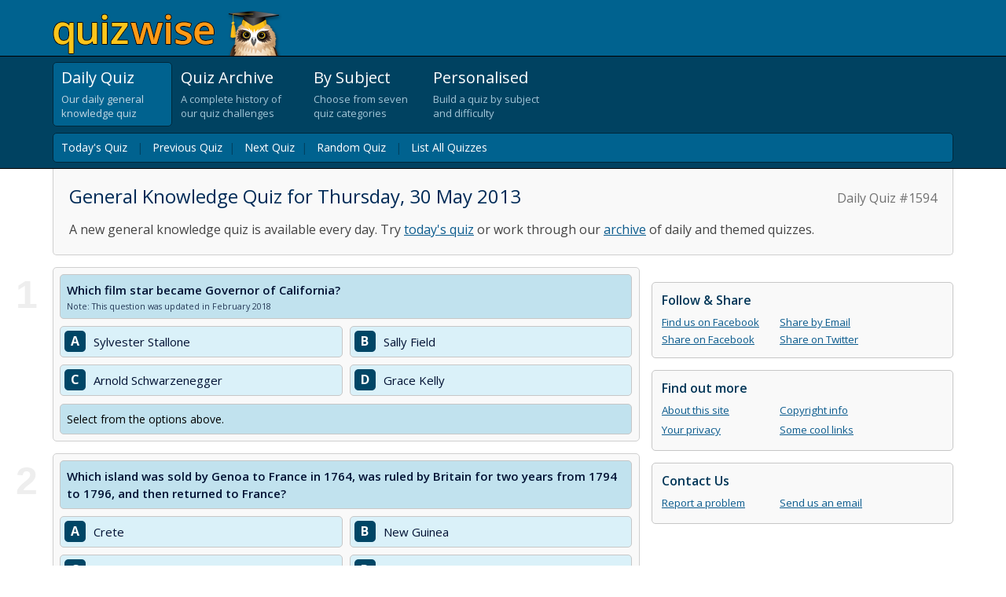

--- FILE ---
content_type: text/html; charset=utf-8
request_url: https://www.quizwise.com/general-knowledge-quiz/2013-05-30
body_size: 10618
content:

<!DOCTYPE html>
<html lang="en">
<head>
    <title>Quizwise.com | Daily General Knowledge Quiz for May 30, 2013</title>
    <meta charset="UTF-8">
    <meta name="HandheldFriendly" content="true" />
    <meta name="MobileOptimized" content="width" />
    <meta name="viewport" content="width=device-width, initial-scale=1.0">
    <link href="/content/site.css?v=UM6X7R3HG6wQoTGUSyRVlNHfUE3s2UMpF38SKm6yFhg1" rel="stylesheet"/>

    <link href="https://fonts.googleapis.com/css?family=Open+Sans:400,400i,600,600i,700,700i&display=swap" rel="stylesheet">
        <link rel="amphtml" href="/general-knowledge-quiz/2013-05-30?format=amp">
            <link rel="canonical" href="https://www.quizwise.com/general-knowledge-quiz/2013-05-30">
    <!-- Google Tag Manager -->
    <script>
        (function (w, d, s, l, i) {
            w[l] = w[l] || []; w[l].push({
                'gtm.start':
                    new Date().getTime(), event: 'gtm.js'
            }); var f = d.getElementsByTagName(s)[0],
                j = d.createElement(s), dl = l != 'dataLayer' ? '&l=' + l : ''; j.async = true; j.src =
                    'https://www.googletagmanager.com/gtm.js?id=' + i + dl; f.parentNode.insertBefore(j, f);
        })(window, document, 'script', 'dataLayer', 'GTM-5GVTM9Q');</script>
    <!-- End Google Tag Manager -->
    <script src="https://ajax.googleapis.com/ajax/libs/jquery/3.4.1/jquery.min.js"></script>
    <script src="/scripts/site.js?v=KIh0m-iOvpUAz2U5Cz0igqYsD57pMc3JlWvDIeu3EWk1"></script>

    <script>
        var ajaxRoot = 'https://origin.quizwise.com';
        function reportEvent(category, action, label) { ga('send', 'event', category, action, label); }
        function reportEventWithValue(category, action, label, value) { ga('send', 'event', category, action, label, value); }
        function onQuizEnd(p) { };
        function jsonParse(data) { return $.parseJSON(data); }
    </script>
    
<script>
    (function (i, s, o, g, r, a, m) {
    i['GoogleAnalyticsObject'] = r; i[r] = i[r] || function () {
        (i[r].q = i[r].q || []).push(arguments)
    }, i[r].l = 1 * new Date(); a = s.createElement(o),
        m = s.getElementsByTagName(o)[0]; a.async = 1; a.src = g; m.parentNode.insertBefore(a, m)
    })(window, document, 'script', 'https://www.google-analytics.com/analytics.js', 'ga');

    ga('create', 'UA-4764767-23', 'auto');
    ga('set', 'metric1', LocalStats.getSessionCount());
    ga('set', 'metric2', LocalStats.getQuizCount());
    ga('send', 'pageview');

</script>


    
    
    <link rel="Alternate" type="application/rss+xml" href="http://feeds2.feedburner.com/daily-general-knowledge-quiz"
          title="Daily General Knowledge Quiz RSS Feed" />
    <script type="application/ld+json">
        {
        "@context": "http://schema.org",
        "@type": "WebPage",
        "name": "General Knowledge Quiz for Thursday, 30 May 2013",
        "publisher": {

        "@type": "Organization",
        "name": "Pureweb Limited",
        "url" : "https://www.pureweb.co.nz"
        }
        }
    </script>



    <link rel="icon" sizes="192x192" href="/touch-icon.png?v=190803">
    <link rel="apple-touch-icon" href="/touch-icon.png?v=190803">
                <!-- Raptive Head Tag Manual -->
                <script data-no-optimize="1" data-cfasync="false">
                    (function (w, d) {
                        w.adthrive = w.adthrive || {};
                        w.adthrive.cmd = w.
                            adthrive.cmd || [];
                        w.adthrive.plugin = 'adthrive-ads-manual';
                        w.adthrive.host = 'ads.adthrive.com'; var s = d.createElement('script');
                        s.async = true;
                        s.referrerpolicy = 'no-referrer-when-downgrade';
                        s.src = 'https://' + w.adthrive.host + '/sites/65f46ae2eb22fc44d3b62859/ads.min.js?referrer=' + w.encodeURIComponent(w.location.href) + '&cb=' + (Math.floor(Math.random() * 100) + 1);
                        var n = d.getElementsByTagName('script')[0];
                        n.parentNode.insertBefore(s, n);
                    })(window, document);
                </script>
                <!-- End of Raptive Head Tag -->
</head>
<body>
    <!-- Google Tag Manager (noscript) -->
    <noscript>
        <iframe src="https://www.googletagmanager.com/ns.html?id=GTM-5GVTM9Q"
                height="0" width="0" style="display:none;visibility:hidden"></iframe>
    </noscript>
    <!-- End Google Tag Manager (noscript) -->
    <div id="fb-root"></div>
    <script async defer crossorigin="anonymous" src="https://connect.facebook.net/en_GB/sdk.js#xfbml=1&version=v19.0" nonce="1WXNSYRx"></script>
    <div class="header">
        <div class="headerSection pageWidth">
            <div class="logo">
                <a href="/">
                    <img src="/content/images/quizwise-logo.png?v=190803" alt="QuizWise logo" width="292"
                         height="57" />
                </a>
            </div>
        </div>
    </div>
    <div class="tabMenu">
        <div class="tabMenuSection pageWidth">
            <div class="tabItems">
                <div class="tabItem dailyTabItem selectedTabItem"
                     onclick="location.href='/'">
                    <a class="tabTitle" href="/">Daily Quiz</a>
                    <a class="tabTitleMobile" href="/">Daily</a>
                    <p>
                        Our daily general knowledge quiz
                    </p>
                    <div class="leftEdge">
                        <!-- -->
                    </div>
                    <div class="lineMask">
                        <!-- -->
                    </div>
                </div>
                <div class="tabItem archiveTabItem unselectedTabItem"
                     onclick='location.href="/general-knowledge-quiz/archive"'>
                    <a class="tabTitle" href='/general-knowledge-quiz/archive'>Quiz Archive</a>
                    <a class="tabTitleMobile" href='/general-knowledge-quiz/archive'>Archive</a>
                    <p>
                        A complete history of our quiz challenges
                    </p>
                    <div class="leftEdge">
                        <!-- -->
                    </div>
                    <div class="lineMask">
                        <!-- -->
                    </div>
                </div>
                <div class="tabItem subjectTabItem unselectedTabItem"
                     onclick='location="/subjects"'>
                    <a class="tabTitle" href='/subjects'>By Subject</a>
                    <a class="tabTitleMobile" href='/subjects'>Subjects</a>
                    <p>
                        Choose from seven quiz categories
                    </p>
                    <div class="leftEdge">
                        <!-- -->
                    </div>
                    <div class="lineMask">
                        <!-- -->
                    </div>
                </div>
                <div class="tabItem buildTabItem unselectedTabItem"
                     onclick='location.href="/create-quiz"'>
                    <a class="tabTitle" href='/create-quiz'>Personalised</a>
                    <a class="tabTitleMobile" href='/create-quiz'>Personalised</a>
                    <p>
                        Build a quiz by subject and difficulty
                    </p>
                    <div class="leftEdge">
                        <!-- -->
                    </div>
                    <div class="lineMask">
                        <!-- -->
                    </div>
                </div>
            </div>
            <div class="clearBoth">
            </div>
            <div class="subTabMenu">
                <div class="subTabMenuInner">
                    
    

        
            <a href="/">Today's Quiz</a> &nbsp; <span aria-hidden='true'>|</span> &nbsp;
                <a href='/general-knowledge-quiz/2013-05-29'>Previous Quiz</a>&nbsp; <span aria-hidden='true'>|</span> &nbsp;
                            <a href="/general-knowledge-quiz/2013-05-31">Next Quiz</a>&nbsp; <span aria-hidden='true'>|</span> &nbsp;
            <a href='/general-knowledge-quiz/2015-08-10'>Random Quiz</a> &nbsp; <span aria-hidden='true'>|</span> &nbsp;
            <a href='/general-knowledge-quiz/archive'>List All Quizzes</a>
        





                </div>
            </div>
        </div>
        
    </div>
    <div class="pageGrid">
        <div class="pageSection pageWidth">
            
<div class="topSection">
    

        <p class="quizNumber">Daily Quiz #1594</p>
    <h1>
        General Knowledge Quiz for Thursday, 30 May 2013
    </h1>
    <p>A new general knowledge quiz is available every day. Try <a href='/'>today's quiz</a> or work through our <a href='/general-knowledge-quiz/archive'>archive</a> of daily and themed quizzes.</p>


</div>
    <div class="raptive-placeholder-video-section">
        <div class="raptive-placeholder-video"></div>
    </div>
    <div class="contentSection">
        <div class="contentSectionInner">
            

<a id="q1a1"></a><a id="q1a2"></a><a id="q1a3"></a><a id="q1a4"></a>
<div class="quizQuestionsSection">
    
<div class="quizSection" id="start">
    <div id="slidingResultPanel">
        <div class="percentColorLabel">
        </div>
        <div class="questionSummary">
            <span class="totalCorrectLabel">0</span> out of <span class="totalQuestionsLabel">?</span>
        </div>
        <div class="scoreMessage scoreMessageAnimated">
        </div>
    </div>


<div id='q70ecdec4-d08a-4b73-b78d-0bd173a4922a' class="questionBlock hide" qs='70ecdec4-d08a-4b73-b78d-0bd173a4922a'
     qd='d72addb82a876d0b8132f6955cf692fadb99d330152b708b10cc5ad7c493fb2e31e31040ab29da887addb6a9814e68ec48d63054e47da4443366c5b2443fe894431d16f187427c92f3dd18b4e9c0082abff487115e87586eb272cfa928fcf0c3'>
    <div class="questionIndex" aria-hidden="true">
        1
    </div>
    <div class="question">
        <p>
            <span class="inQuestionIndex">Q1. </span>
            Which film star became Governor of California?
        </p>
            <div class="revisionDate">Note: This question was updated in February 2018</div>
    </div>
    <div class="answer answer1">
        <div class="answerBorder">
            <span onclick="checkAnswer($(this), 'q70ecdec4-d08a-4b73-b78d-0bd173a4922a', '70ecdec4-d08a-4b73-b78d-0bd173a4922a');return false;"
                  class="answerButton answerButton1" index="1">A </span>
            <div class="answerText">
                Sylvester Stallone
            </div>
        </div>
    </div>
    <div class="answer answer2">
        <div class="answerBorder">
            <span onclick="checkAnswer($(this), 'q70ecdec4-d08a-4b73-b78d-0bd173a4922a', '70ecdec4-d08a-4b73-b78d-0bd173a4922a');return false;"
                  class="answerButton answerButton2" index="2">B </span>
            <div class="answerText">
                Sally Field
            </div>
        </div>
    </div>
    <div class="answer answer3">
        <div class="answerBorder">
            <span onclick="checkAnswer($(this), 'q70ecdec4-d08a-4b73-b78d-0bd173a4922a', '70ecdec4-d08a-4b73-b78d-0bd173a4922a');return false;"
                  class="answerButton answerButton3" index="3">C </span>
            <div class="answerText">
                Arnold Schwarzenegger
            </div>
        </div>
    </div>
    <div class="answer answer4">
        <div class="answerBorder">
            <span onclick="checkAnswer($(this), 'q70ecdec4-d08a-4b73-b78d-0bd173a4922a', '70ecdec4-d08a-4b73-b78d-0bd173a4922a');return false;"
                  class="answerButton answerButton4" index="4">D </span>
            <div class="answerText">
                Grace Kelly
            </div>
        </div>
    </div>
    <div class="questionInfo">
        <div class="questionInfoAnswer">
            Select from the options above.
        </div>
        <div class="questionExtra" style="display: none;">
            <div class="questionFeedback">
                <button type="button" class="like-button" title="Like" onclick="toggleLike(this);"><span class="icon-thumbs-up larger"></span></button>
                <button type="button" class="dislike-button" title="Dislike" onclick="toggleDislike(this);"><span class="icon-thumbs-down larger"></span></button>
                <button type="button" class="comment-button" onclick="toggleComment(this);"><span class="icon-bubble"></span> Submit feedback</button>
            </div>
            <div class="questionFeedbackMessage"></div>
            <div class="questionComment" style="display: none;">
                <p>Uh oh, did we make a mistake? Or perhaps you enjoyed learning something new! Good or bad, we welcome your feedback. Before submitting a correction, please consider the following:</p>
                <ol>
                    <li>
                        Have you re-read the question to ensure you didn't overlook anything?
                        <span>Example: a question asking what is 'not' an example of something.</span>
                    </li>
                    <li>
                        For brevity, we avoid adding clarification where we feel the intention is clear.
                        <span>Example: Which city has the largest population? We're looking for the largest of the four options, not the largest globally.</span>
                        <span>Example: Which city is north of another? Choose the city that is due north over the one due east, even if the latter is a little to the north too.</span>
                    </li>
                    <li>
                        Options can be eliminated if they are invalidated by the question.
                        <span>Example: We ask you to select the largest English city and we've included Paris in the options. That is a clue!</span>
                    </li>
                    <li>Have you done a quick search to confirm that your feedback is correct? You'd be surprised how many people don't!</li>
                    <li>Politeness goes a long way in encouraging us to consider your point of view.</li>
                </ol>
                <textarea placeholder=""></textarea>
                <button onclick="submitComment(this);">Submit</button>
            </div>
            <div class="questionCommentSubmitted" style="display: none;">
                <p>Thank you for taking the time to get in touch! Rest assured we review every comment we receive.</p>
            </div>
        </div>
    </div>
</div>


<div id='q237212af-c317-485e-b3c7-0f7361b5201f' class="questionBlock hide" qs='237212af-c317-485e-b3c7-0f7361b5201f'
     qd='7f843a4bc626e82aff4daa3bedcefeff158a72428ac1f3c03de02546ab76855357881e4750c904bdff367a232d14bdb06b48fcd87970c33f3a3f615f1548ac02cd69430dd88a0218c62cd967c043734924dbf2db2bc39d81a09bb3eaca14a967'>
    <div class="questionIndex" aria-hidden="true">
        2
    </div>
    <div class="question">
        <p>
            <span class="inQuestionIndex">Q2. </span>
            Which island was sold by Genoa to France in 1764, was ruled by Britain for two years from 1794 to 1796, and then returned to France?
        </p>
    </div>
    <div class="answer answer1">
        <div class="answerBorder">
            <span onclick="checkAnswer($(this), 'q237212af-c317-485e-b3c7-0f7361b5201f', '237212af-c317-485e-b3c7-0f7361b5201f');return false;"
                  class="answerButton answerButton1" index="1">A </span>
            <div class="answerText">
                Crete
            </div>
        </div>
    </div>
    <div class="answer answer2">
        <div class="answerBorder">
            <span onclick="checkAnswer($(this), 'q237212af-c317-485e-b3c7-0f7361b5201f', '237212af-c317-485e-b3c7-0f7361b5201f');return false;"
                  class="answerButton answerButton2" index="2">B </span>
            <div class="answerText">
                New Guinea
            </div>
        </div>
    </div>
    <div class="answer answer3">
        <div class="answerBorder">
            <span onclick="checkAnswer($(this), 'q237212af-c317-485e-b3c7-0f7361b5201f', '237212af-c317-485e-b3c7-0f7361b5201f');return false;"
                  class="answerButton answerButton3" index="3">C </span>
            <div class="answerText">
                Madagascar
            </div>
        </div>
    </div>
    <div class="answer answer4">
        <div class="answerBorder">
            <span onclick="checkAnswer($(this), 'q237212af-c317-485e-b3c7-0f7361b5201f', '237212af-c317-485e-b3c7-0f7361b5201f');return false;"
                  class="answerButton answerButton4" index="4">D </span>
            <div class="answerText">
                Corsica
            </div>
        </div>
    </div>
    <div class="questionInfo">
        <div class="questionInfoAnswer">
            Select from the options above.
        </div>
        <div class="questionExtra" style="display: none;">
            <div class="questionFeedback">
                <button type="button" class="like-button" title="Like" onclick="toggleLike(this);"><span class="icon-thumbs-up larger"></span></button>
                <button type="button" class="dislike-button" title="Dislike" onclick="toggleDislike(this);"><span class="icon-thumbs-down larger"></span></button>
                <button type="button" class="comment-button" onclick="toggleComment(this);"><span class="icon-bubble"></span> Submit feedback</button>
            </div>
            <div class="questionFeedbackMessage"></div>
            <div class="questionComment" style="display: none;">
                <p>Uh oh, did we make a mistake? Or perhaps you enjoyed learning something new! Good or bad, we welcome your feedback. Before submitting a correction, please consider the following:</p>
                <ol>
                    <li>
                        Have you re-read the question to ensure you didn't overlook anything?
                        <span>Example: a question asking what is 'not' an example of something.</span>
                    </li>
                    <li>
                        For brevity, we avoid adding clarification where we feel the intention is clear.
                        <span>Example: Which city has the largest population? We're looking for the largest of the four options, not the largest globally.</span>
                        <span>Example: Which city is north of another? Choose the city that is due north over the one due east, even if the latter is a little to the north too.</span>
                    </li>
                    <li>
                        Options can be eliminated if they are invalidated by the question.
                        <span>Example: We ask you to select the largest English city and we've included Paris in the options. That is a clue!</span>
                    </li>
                    <li>Have you done a quick search to confirm that your feedback is correct? You'd be surprised how many people don't!</li>
                    <li>Politeness goes a long way in encouraging us to consider your point of view.</li>
                </ol>
                <textarea placeholder=""></textarea>
                <button onclick="submitComment(this);">Submit</button>
            </div>
            <div class="questionCommentSubmitted" style="display: none;">
                <p>Thank you for taking the time to get in touch! Rest assured we review every comment we receive.</p>
            </div>
        </div>
    </div>
</div>


<div id='qa5cb9a18-7a09-49fa-8da8-389432defd2e' class="questionBlock hide" qs='a5cb9a18-7a09-49fa-8da8-389432defd2e'
     qd='29ec3a4211262a1d38fbac52eae6602e9b1736a19e7dbb1a230a00c9a9ce3a72c5838216039970b000d369c073a477dc13fe5e4c832a756e2a4d11262777cf624005e059ed11846da02d985eaea2fcb1446bad7f4b6ef6662f7039c95510c250'>
    <div class="questionIndex" aria-hidden="true">
        3
    </div>
    <div class="question">
        <p>
            <span class="inQuestionIndex">Q3. </span>
            What is the maximum score in a game of ten-pin bowling?
        </p>
    </div>
    <div class="answer answer1">
        <div class="answerBorder">
            <span onclick="checkAnswer($(this), 'qa5cb9a18-7a09-49fa-8da8-389432defd2e', 'a5cb9a18-7a09-49fa-8da8-389432defd2e');return false;"
                  class="answerButton answerButton1" index="1">A </span>
            <div class="answerText">
                300
            </div>
        </div>
    </div>
    <div class="answer answer2">
        <div class="answerBorder">
            <span onclick="checkAnswer($(this), 'qa5cb9a18-7a09-49fa-8da8-389432defd2e', 'a5cb9a18-7a09-49fa-8da8-389432defd2e');return false;"
                  class="answerButton answerButton2" index="2">B </span>
            <div class="answerText">
                1,000
            </div>
        </div>
    </div>
    <div class="answer answer3">
        <div class="answerBorder">
            <span onclick="checkAnswer($(this), 'qa5cb9a18-7a09-49fa-8da8-389432defd2e', 'a5cb9a18-7a09-49fa-8da8-389432defd2e');return false;"
                  class="answerButton answerButton3" index="3">C </span>
            <div class="answerText">
                10
            </div>
        </div>
    </div>
    <div class="answer answer4">
        <div class="answerBorder">
            <span onclick="checkAnswer($(this), 'qa5cb9a18-7a09-49fa-8da8-389432defd2e', 'a5cb9a18-7a09-49fa-8da8-389432defd2e');return false;"
                  class="answerButton answerButton4" index="4">D </span>
            <div class="answerText">
                50
            </div>
        </div>
    </div>
    <div class="questionInfo">
        <div class="questionInfoAnswer">
            Select from the options above.
        </div>
        <div class="questionExtra" style="display: none;">
                <div class="questionInfoMore" style="display: none;" content="61fe690d0a276f0d2fd5b044f9a3701ed51e32b2d529ed16304955dfaec83a76ceb9c65d579b70a511de278f62">
                    &nbsp;
                </div>
            <div class="questionFeedback">
                <button type="button" class="like-button" title="Like" onclick="toggleLike(this);"><span class="icon-thumbs-up larger"></span></button>
                <button type="button" class="dislike-button" title="Dislike" onclick="toggleDislike(this);"><span class="icon-thumbs-down larger"></span></button>
                <button type="button" class="comment-button" onclick="toggleComment(this);"><span class="icon-bubble"></span> Submit feedback</button>
            </div>
            <div class="questionFeedbackMessage"></div>
            <div class="questionComment" style="display: none;">
                <p>Uh oh, did we make a mistake? Or perhaps you enjoyed learning something new! Good or bad, we welcome your feedback. Before submitting a correction, please consider the following:</p>
                <ol>
                    <li>
                        Have you re-read the question to ensure you didn't overlook anything?
                        <span>Example: a question asking what is 'not' an example of something.</span>
                    </li>
                    <li>
                        For brevity, we avoid adding clarification where we feel the intention is clear.
                        <span>Example: Which city has the largest population? We're looking for the largest of the four options, not the largest globally.</span>
                        <span>Example: Which city is north of another? Choose the city that is due north over the one due east, even if the latter is a little to the north too.</span>
                    </li>
                    <li>
                        Options can be eliminated if they are invalidated by the question.
                        <span>Example: We ask you to select the largest English city and we've included Paris in the options. That is a clue!</span>
                    </li>
                    <li>Have you done a quick search to confirm that your feedback is correct? You'd be surprised how many people don't!</li>
                    <li>Politeness goes a long way in encouraging us to consider your point of view.</li>
                </ol>
                <textarea placeholder=""></textarea>
                <button onclick="submitComment(this);">Submit</button>
            </div>
            <div class="questionCommentSubmitted" style="display: none;">
                <p>Thank you for taking the time to get in touch! Rest assured we review every comment we receive.</p>
            </div>
        </div>
    </div>
</div>


<div id='qf249b518-6a40-45ff-a23a-448dd6a69289' class="questionBlock hide" qs='f249b518-6a40-45ff-a23a-448dd6a69289'
     qd='63228458e539213cb1b6310e3aeb21ae64cffcc1c3509363121ec1225c94097bb4759dbadf019d1081e172857f7db1c8f6668e9987d01f44aa367fd6b98b35f1521104e84b553db9a7c66b0e46581b00954dfbc576d856b57d291cb9878a3188'>
    <div class="questionIndex" aria-hidden="true">
        4
    </div>
    <div class="question">
        <p>
            <span class="inQuestionIndex">Q4. </span>
            A clown fish creates a home for itself inside what?
        </p>
    </div>
    <div class="answer answer1">
        <div class="answerBorder">
            <span onclick="checkAnswer($(this), 'qf249b518-6a40-45ff-a23a-448dd6a69289', 'f249b518-6a40-45ff-a23a-448dd6a69289');return false;"
                  class="answerButton answerButton1" index="1">A </span>
            <div class="answerText">
                Shell
            </div>
        </div>
    </div>
    <div class="answer answer2">
        <div class="answerBorder">
            <span onclick="checkAnswer($(this), 'qf249b518-6a40-45ff-a23a-448dd6a69289', 'f249b518-6a40-45ff-a23a-448dd6a69289');return false;"
                  class="answerButton answerButton2" index="2">B </span>
            <div class="answerText">
                Rock cave
            </div>
        </div>
    </div>
    <div class="answer answer3">
        <div class="answerBorder">
            <span onclick="checkAnswer($(this), 'qf249b518-6a40-45ff-a23a-448dd6a69289', 'f249b518-6a40-45ff-a23a-448dd6a69289');return false;"
                  class="answerButton answerButton3" index="3">C </span>
            <div class="answerText">
                Whale&#39;s mouth
            </div>
        </div>
    </div>
    <div class="answer answer4">
        <div class="answerBorder">
            <span onclick="checkAnswer($(this), 'qf249b518-6a40-45ff-a23a-448dd6a69289', 'f249b518-6a40-45ff-a23a-448dd6a69289');return false;"
                  class="answerButton answerButton4" index="4">D </span>
            <div class="answerText">
                Anemone
            </div>
        </div>
    </div>
    <div class="questionInfo">
        <div class="questionInfoAnswer">
            Select from the options above.
        </div>
        <div class="questionExtra" style="display: none;">
            <div class="questionFeedback">
                <button type="button" class="like-button" title="Like" onclick="toggleLike(this);"><span class="icon-thumbs-up larger"></span></button>
                <button type="button" class="dislike-button" title="Dislike" onclick="toggleDislike(this);"><span class="icon-thumbs-down larger"></span></button>
                <button type="button" class="comment-button" onclick="toggleComment(this);"><span class="icon-bubble"></span> Submit feedback</button>
            </div>
            <div class="questionFeedbackMessage"></div>
            <div class="questionComment" style="display: none;">
                <p>Uh oh, did we make a mistake? Or perhaps you enjoyed learning something new! Good or bad, we welcome your feedback. Before submitting a correction, please consider the following:</p>
                <ol>
                    <li>
                        Have you re-read the question to ensure you didn't overlook anything?
                        <span>Example: a question asking what is 'not' an example of something.</span>
                    </li>
                    <li>
                        For brevity, we avoid adding clarification where we feel the intention is clear.
                        <span>Example: Which city has the largest population? We're looking for the largest of the four options, not the largest globally.</span>
                        <span>Example: Which city is north of another? Choose the city that is due north over the one due east, even if the latter is a little to the north too.</span>
                    </li>
                    <li>
                        Options can be eliminated if they are invalidated by the question.
                        <span>Example: We ask you to select the largest English city and we've included Paris in the options. That is a clue!</span>
                    </li>
                    <li>Have you done a quick search to confirm that your feedback is correct? You'd be surprised how many people don't!</li>
                    <li>Politeness goes a long way in encouraging us to consider your point of view.</li>
                </ol>
                <textarea placeholder=""></textarea>
                <button onclick="submitComment(this);">Submit</button>
            </div>
            <div class="questionCommentSubmitted" style="display: none;">
                <p>Thank you for taking the time to get in touch! Rest assured we review every comment we receive.</p>
            </div>
        </div>
    </div>
</div>

            <div class="quizInsertOuter">
                <div class="quizInsert">
                    
 
                </div>
            </div>

<div id='qaded1c31-7ddb-4d04-bd77-9eee928ba1c6' class="questionBlock hide" qs='aded1c31-7ddb-4d04-bd77-9eee928ba1c6'
     qd='2ff7c6de04a46ade22cb1befe3df9ad6c13da8f3ce9b3ff19dbb496fea6b3c4ba246ae073e824d3df2c61eaccd0984ef2c0ac99d4356d16933e6a845d466a8934e113fdfd86edcf5927e18d52eead69009d3d235ff8b729973fbcdc9c00affc3'>
    <div class="questionIndex" aria-hidden="true">
        5
    </div>
    <div class="question">
        <p>
            <span class="inQuestionIndex">Q5. </span>
            Which fashion designer created Madonna&#39;s clothes for her 1990 &quot;Blonde Ambition&quot; tour, which included the &quot;conical bra&quot;?
        </p>
    </div>
    <div class="answer answer1">
        <div class="answerBorder">
            <span onclick="checkAnswer($(this), 'qaded1c31-7ddb-4d04-bd77-9eee928ba1c6', 'aded1c31-7ddb-4d04-bd77-9eee928ba1c6');return false;"
                  class="answerButton answerButton1" index="1">A </span>
            <div class="answerText">
                Jean-Paul Gaultier
            </div>
        </div>
    </div>
    <div class="answer answer2">
        <div class="answerBorder">
            <span onclick="checkAnswer($(this), 'qaded1c31-7ddb-4d04-bd77-9eee928ba1c6', 'aded1c31-7ddb-4d04-bd77-9eee928ba1c6');return false;"
                  class="answerButton answerButton2" index="2">B </span>
            <div class="answerText">
                John Galliano
            </div>
        </div>
    </div>
    <div class="answer answer3">
        <div class="answerBorder">
            <span onclick="checkAnswer($(this), 'qaded1c31-7ddb-4d04-bd77-9eee928ba1c6', 'aded1c31-7ddb-4d04-bd77-9eee928ba1c6');return false;"
                  class="answerButton answerButton3" index="3">C </span>
            <div class="answerText">
                Matthew Williamson
            </div>
        </div>
    </div>
    <div class="answer answer4">
        <div class="answerBorder">
            <span onclick="checkAnswer($(this), 'qaded1c31-7ddb-4d04-bd77-9eee928ba1c6', 'aded1c31-7ddb-4d04-bd77-9eee928ba1c6');return false;"
                  class="answerButton answerButton4" index="4">D </span>
            <div class="answerText">
                Mary Quant
            </div>
        </div>
    </div>
    <div class="questionInfo">
        <div class="questionInfoAnswer">
            Select from the options above.
        </div>
        <div class="questionExtra" style="display: none;">
            <div class="questionFeedback">
                <button type="button" class="like-button" title="Like" onclick="toggleLike(this);"><span class="icon-thumbs-up larger"></span></button>
                <button type="button" class="dislike-button" title="Dislike" onclick="toggleDislike(this);"><span class="icon-thumbs-down larger"></span></button>
                <button type="button" class="comment-button" onclick="toggleComment(this);"><span class="icon-bubble"></span> Submit feedback</button>
            </div>
            <div class="questionFeedbackMessage"></div>
            <div class="questionComment" style="display: none;">
                <p>Uh oh, did we make a mistake? Or perhaps you enjoyed learning something new! Good or bad, we welcome your feedback. Before submitting a correction, please consider the following:</p>
                <ol>
                    <li>
                        Have you re-read the question to ensure you didn't overlook anything?
                        <span>Example: a question asking what is 'not' an example of something.</span>
                    </li>
                    <li>
                        For brevity, we avoid adding clarification where we feel the intention is clear.
                        <span>Example: Which city has the largest population? We're looking for the largest of the four options, not the largest globally.</span>
                        <span>Example: Which city is north of another? Choose the city that is due north over the one due east, even if the latter is a little to the north too.</span>
                    </li>
                    <li>
                        Options can be eliminated if they are invalidated by the question.
                        <span>Example: We ask you to select the largest English city and we've included Paris in the options. That is a clue!</span>
                    </li>
                    <li>Have you done a quick search to confirm that your feedback is correct? You'd be surprised how many people don't!</li>
                    <li>Politeness goes a long way in encouraging us to consider your point of view.</li>
                </ol>
                <textarea placeholder=""></textarea>
                <button onclick="submitComment(this);">Submit</button>
            </div>
            <div class="questionCommentSubmitted" style="display: none;">
                <p>Thank you for taking the time to get in touch! Rest assured we review every comment we receive.</p>
            </div>
        </div>
    </div>
</div>


<div id='qbfa06e8b-d33e-4733-8703-b2b5d4a6c9eb' class="questionBlock hide" qs='bfa06e8b-d33e-4733-8703-b2b5d4a6c9eb'
     qd='9684b0001d3d2fb4ea1ad06762ad2f3314df52b874cb93f73fc0ca03dbd113901b322f0e9ab2f995b968ca53491712b588566c1f76603256c27c965c7cf5b91484d86897a3ca461c974d65c700e1d8c0acf39443fd1ae98fb06d925b1af9999a'>
    <div class="questionIndex" aria-hidden="true">
        6
    </div>
    <div class="question">
        <p>
            <span class="inQuestionIndex">Q6. </span>
            The Victoria Falls are on which river?
        </p>
    </div>
    <div class="answer answer1">
        <div class="answerBorder">
            <span onclick="checkAnswer($(this), 'qbfa06e8b-d33e-4733-8703-b2b5d4a6c9eb', 'bfa06e8b-d33e-4733-8703-b2b5d4a6c9eb');return false;"
                  class="answerButton answerButton1" index="1">A </span>
            <div class="answerText">
                Congo
            </div>
        </div>
    </div>
    <div class="answer answer2">
        <div class="answerBorder">
            <span onclick="checkAnswer($(this), 'qbfa06e8b-d33e-4733-8703-b2b5d4a6c9eb', 'bfa06e8b-d33e-4733-8703-b2b5d4a6c9eb');return false;"
                  class="answerButton answerButton2" index="2">B </span>
            <div class="answerText">
                Nile
            </div>
        </div>
    </div>
    <div class="answer answer3">
        <div class="answerBorder">
            <span onclick="checkAnswer($(this), 'qbfa06e8b-d33e-4733-8703-b2b5d4a6c9eb', 'bfa06e8b-d33e-4733-8703-b2b5d4a6c9eb');return false;"
                  class="answerButton answerButton3" index="3">C </span>
            <div class="answerText">
                Limpopo
            </div>
        </div>
    </div>
    <div class="answer answer4">
        <div class="answerBorder">
            <span onclick="checkAnswer($(this), 'qbfa06e8b-d33e-4733-8703-b2b5d4a6c9eb', 'bfa06e8b-d33e-4733-8703-b2b5d4a6c9eb');return false;"
                  class="answerButton answerButton4" index="4">D </span>
            <div class="answerText">
                Zambesi
            </div>
        </div>
    </div>
    <div class="questionInfo">
        <div class="questionInfoAnswer">
            Select from the options above.
        </div>
        <div class="questionExtra" style="display: none;">
            <div class="questionFeedback">
                <button type="button" class="like-button" title="Like" onclick="toggleLike(this);"><span class="icon-thumbs-up larger"></span></button>
                <button type="button" class="dislike-button" title="Dislike" onclick="toggleDislike(this);"><span class="icon-thumbs-down larger"></span></button>
                <button type="button" class="comment-button" onclick="toggleComment(this);"><span class="icon-bubble"></span> Submit feedback</button>
            </div>
            <div class="questionFeedbackMessage"></div>
            <div class="questionComment" style="display: none;">
                <p>Uh oh, did we make a mistake? Or perhaps you enjoyed learning something new! Good or bad, we welcome your feedback. Before submitting a correction, please consider the following:</p>
                <ol>
                    <li>
                        Have you re-read the question to ensure you didn't overlook anything?
                        <span>Example: a question asking what is 'not' an example of something.</span>
                    </li>
                    <li>
                        For brevity, we avoid adding clarification where we feel the intention is clear.
                        <span>Example: Which city has the largest population? We're looking for the largest of the four options, not the largest globally.</span>
                        <span>Example: Which city is north of another? Choose the city that is due north over the one due east, even if the latter is a little to the north too.</span>
                    </li>
                    <li>
                        Options can be eliminated if they are invalidated by the question.
                        <span>Example: We ask you to select the largest English city and we've included Paris in the options. That is a clue!</span>
                    </li>
                    <li>Have you done a quick search to confirm that your feedback is correct? You'd be surprised how many people don't!</li>
                    <li>Politeness goes a long way in encouraging us to consider your point of view.</li>
                </ol>
                <textarea placeholder=""></textarea>
                <button onclick="submitComment(this);">Submit</button>
            </div>
            <div class="questionCommentSubmitted" style="display: none;">
                <p>Thank you for taking the time to get in touch! Rest assured we review every comment we receive.</p>
            </div>
        </div>
    </div>
</div>


<div id='qad8d5569-634e-493e-8d00-b8b5ec39f595' class="questionBlock hide" qs='ad8d5569-634e-493e-8d00-b8b5ec39f595'
     qd='92060c214711e7347a0d58bcc236336b65ac3734da3d9618f7554efbe1ced4a08c3472f19ef9e170a25a27842a0a8386e6268318b2de019533db47be85e6c5c3c22f15cff64cab9a0e42a45e1b0014245ccc52a0c78b1d1b4673c54c86a4361a'>
    <div class="questionIndex" aria-hidden="true">
        7
    </div>
    <div class="question">
        <p>
            <span class="inQuestionIndex">Q7. </span>
            What is the main ingredient of hummus?
        </p>
    </div>
    <div class="answer answer1">
        <div class="answerBorder">
            <span onclick="checkAnswer($(this), 'qad8d5569-634e-493e-8d00-b8b5ec39f595', 'ad8d5569-634e-493e-8d00-b8b5ec39f595');return false;"
                  class="answerButton answerButton1" index="1">A </span>
            <div class="answerText">
                Sesame seeds
            </div>
        </div>
    </div>
    <div class="answer answer2">
        <div class="answerBorder">
            <span onclick="checkAnswer($(this), 'qad8d5569-634e-493e-8d00-b8b5ec39f595', 'ad8d5569-634e-493e-8d00-b8b5ec39f595');return false;"
                  class="answerButton answerButton2" index="2">B </span>
            <div class="answerText">
                Rice
            </div>
        </div>
    </div>
    <div class="answer answer3">
        <div class="answerBorder">
            <span onclick="checkAnswer($(this), 'qad8d5569-634e-493e-8d00-b8b5ec39f595', 'ad8d5569-634e-493e-8d00-b8b5ec39f595');return false;"
                  class="answerButton answerButton3" index="3">C </span>
            <div class="answerText">
                Chickpeas
            </div>
        </div>
    </div>
    <div class="answer answer4">
        <div class="answerBorder">
            <span onclick="checkAnswer($(this), 'qad8d5569-634e-493e-8d00-b8b5ec39f595', 'ad8d5569-634e-493e-8d00-b8b5ec39f595');return false;"
                  class="answerButton answerButton4" index="4">D </span>
            <div class="answerText">
                Olive oil
            </div>
        </div>
    </div>
    <div class="questionInfo">
        <div class="questionInfoAnswer">
            Select from the options above.
        </div>
        <div class="questionExtra" style="display: none;">
            <div class="questionFeedback">
                <button type="button" class="like-button" title="Like" onclick="toggleLike(this);"><span class="icon-thumbs-up larger"></span></button>
                <button type="button" class="dislike-button" title="Dislike" onclick="toggleDislike(this);"><span class="icon-thumbs-down larger"></span></button>
                <button type="button" class="comment-button" onclick="toggleComment(this);"><span class="icon-bubble"></span> Submit feedback</button>
            </div>
            <div class="questionFeedbackMessage"></div>
            <div class="questionComment" style="display: none;">
                <p>Uh oh, did we make a mistake? Or perhaps you enjoyed learning something new! Good or bad, we welcome your feedback. Before submitting a correction, please consider the following:</p>
                <ol>
                    <li>
                        Have you re-read the question to ensure you didn't overlook anything?
                        <span>Example: a question asking what is 'not' an example of something.</span>
                    </li>
                    <li>
                        For brevity, we avoid adding clarification where we feel the intention is clear.
                        <span>Example: Which city has the largest population? We're looking for the largest of the four options, not the largest globally.</span>
                        <span>Example: Which city is north of another? Choose the city that is due north over the one due east, even if the latter is a little to the north too.</span>
                    </li>
                    <li>
                        Options can be eliminated if they are invalidated by the question.
                        <span>Example: We ask you to select the largest English city and we've included Paris in the options. That is a clue!</span>
                    </li>
                    <li>Have you done a quick search to confirm that your feedback is correct? You'd be surprised how many people don't!</li>
                    <li>Politeness goes a long way in encouraging us to consider your point of view.</li>
                </ol>
                <textarea placeholder=""></textarea>
                <button onclick="submitComment(this);">Submit</button>
            </div>
            <div class="questionCommentSubmitted" style="display: none;">
                <p>Thank you for taking the time to get in touch! Rest assured we review every comment we receive.</p>
            </div>
        </div>
    </div>
</div>

<div class="footerSection">
    <div class="quizInsertOuter">
        <div class="quizInsert">
            
 
        </div>
    </div>
    <div class="quizFooter">
        <div class="footerInfo">
            <div class="footerInfoItem footerScore">
                <span class="percentColorLabel">0%</span>
            </div>
            <div class="footerInfoItem footerSummary">
                There are <span class="totalQuestionsLabel footerSummaryLabel">0</span> questions in this quiz.<br />
                You've completed <span class="totalAnsweredLabel footerSummaryLabel">0</span> questions.<br />
                You've answered <span class="totalCorrectLabel footerSummaryLabel">0</span> questions correctly.<br />
                You've answered <span class="totalWrongLabel footerSummaryLabel">0</span> questions incorrectly.
            </div>
            <div class="footerInfoLinks">
<a href='/general-knowledge-quiz/archive'>view our complete daily quiz archive</a>            </div>
        </div>
        <div class="footerNav footerLeftNav">
            <a href='/general-knowledge-quiz/2013-05-29' class="previousLink">Previous</a>
</div>
<div class="footerNav footerRightNav">
            <a href='/general-knowledge-quiz/2013-05-31' class="nextLink">Next</a>
</div>

    </div>
    <div style="clear: both; height: 15px;">&nbsp;</div>
    <div class="fb-widget">
        <div class="fb-page" data-href="https://www.facebook.com/QuizWise/" data-tabs="timeline" data-width="500" data-height="72" data-small-header="true" data-adapt-container-width="true" data-hide-cover="false" data-show-facepile="true"><blockquote cite="https://www.facebook.com/QuizWise/" class="fb-xfbml-parse-ignore"><a href="https://www.facebook.com/QuizWise/">Follow Quizwise on Facebook</a></blockquote></div>
    </div>
</div>
</div>
<script>
    
    $(function() {
        $('.answer .answerText').click(function() { $(this).siblings('.answerButton').click() });
    });
</script>


</div>



        </div>
    </div>
    <div class="sideBarSection sideBar">
        <div class="sideBarSectionInner">
            <div class="sideBarPadded">
                

    
    
<div class="sidebarBlockOuter subscribeBlock">
    <div class="sidebarBlock">
        <div class="info-title">
            Follow &amp; Share
        </div>
        <a href="http://www.facebook.com/QuizWise" rel="nofollow" title="Find us on Facebook" onclick="reportEvent('External Link', 'Facebook', 'Standard Sidebar');return true;">Find us on Facebook</a><br />
        <a href="mailto:?subject=Quizwise.com%20%7C%20Daily%20General%20Knowledge%20Quiz%20for%20May%2030,%202013&body=https://www.quizwise.com/general-knowledge-quiz/2013-05-30" rel="nofollow" title="Share Quizwise by email">Share by Email</a><br />
        <a href="https://www.facebook.com/sharer/sharer.php?u=https://www.quizwise.com/general-knowledge-quiz/2013-05-30" rel="nofollow" title="Share Quizwise on Facebook" target="_blank">Share on Facebook</a><br />
        <a href="https://twitter.com/home?status=https://www.quizwise.com/general-knowledge-quiz/2013-05-30" rel="nofollow" title="Share Quizwise on Twitter" target="_blank">Share on Twitter</a><br />
    </div>
</div>
<div class="sidebarBlockOuter subscribeBlock">
    <div class="sidebarBlock">
        <div class="info-title">
            Find out more
        </div>
        <a href="/about-us" class="quizLink">About this site</a>
        <a href="/about-us#copyright" class="quizLink">Copyright info</a>
        <a href="/about-us#privacy" class="quizLink">Your privacy</a>
        <a href="/links" class="quizLink" title="Links you might like">
            Some cool links
        </a>
        
    </div>
</div>
<div class="sidebarBlockOuter">
    <div id="Feedback" class="sidebarBlock">
        <div class="info-title">
            Contact Us
        </div>
            <a href='mailto:support@quizwise.com?subject=Quiz%20feedback:%20Daily%20quiz,%2030%20May%202013' class="quizLink">Report a problem</a>
        <a href="mailto:support@quizwise.com?subject=Site%20feedback" class="quizLink">
            Send us an email
        </a>
    </div>
</div>
    <div class="sidebarInsert" style="border:none">
        
    </div>


                
            </div>
        </div>
        &nbsp;
    </div>


        </div>
    </div>
    <div class="footerDivider">
    </div>
    <div class="footerSection">
        
    

    </div>
    
    

    <script>
        qz = '56821';
        startQuiz('Standard');

        if (window.location.hash) {
			var hash = window.location.hash.substring(1);
			if (hash.lastIndexOf('q1a', 0) == 0 && document.referrer && document.referrer.indexOf('amp') !== -1) {
				$('.questionBlock').first().find('.answerButton' + hash.slice(-1)).click();
			}
		}
    </script>




    <link rel="stylesheet" href="/Content/icomoon/style.css?v=220114" media="print" onload="this.media='all'">
        <script type="text/javascript" async src="https://btloader.com/tag?o=5698917485248512&upapi=true&domain=quizwise.com"></script>
        <script>
            !function () { "use strict"; var e; e = document, function () { var t, n; function r() { var t = e.createElement("script"); t.src = "https://cafemedia-com.videoplayerhub.com/galleryplayer.js", e.head.appendChild(t) } function a() { var t = e.cookie.match("(^|[^;]+)\s*__adblocker\s*=\s*([^;]+)"); return t && t.pop() } function c() { clearInterval(n) } return { init: function () { var e; "true" === (t = a()) ? r() : (e = 0, n = setInterval((function () { 100 !== e && "false" !== t || c(), "true" === t && (r(), c()), t = a(), e++ }), 50)) } } }().init() }();
        </script>
</body>
</html>

--- FILE ---
content_type: text/css
request_url: https://www.quizwise.com/content/site.css?v=UM6X7R3HG6wQoTGUSyRVlNHfUE3s2UMpF38SKm6yFhg1
body_size: 8774
content:
* {
  padding: 0;
  margin: 0;
}

body {
  font-family: "Open Sans", Arial, Sans-Serif;
  margin: 0;
  padding: 0;
  font-size: 12pt;
  background-color: #ffffff;
  color: Black;
  text-align: center;
}

html {
  overflow-y: scroll;
  scroll-behavior: smooth;
  scroll-padding-top: 1em;
}

img {
  border: none;
  display: block;
}

h2 {
  font-size: 14pt;
  color: #666666;
}

th {
  font-size: 10pt;
  padding-top: 3px;
  font-weight: 600;
  padding-bottom: 3px;
  color: #333333;
}

strong, b {
  font-weight: 600;
}

.header {
  background-color: #00628f;
  width: 100%;
  color: #fff;
}
.header a {
  color: #ffe;
}

.menu {
  background-color: #506779;
  background-repeat: repeat-x;
  background-image: url(/content/images/template/menu-background.gif?v=u6bsuwo);
  width: 100%;
  color: White;
  border-top: solid 2px black;
  border-bottom: solid 2px black;
}

.submenu {
  background-color: #f1f1f1;
  background-repeat: repeat-x;
  width: 100%;
  color: #000000;
  border-bottom: solid 1px #787878;
  font-size: 9pt;
  padding-left: 3px;
  display: none;
}

.headerSection {
  text-align: left;
  margin: 0 auto 0 auto;
  border: none;
  position: relative;
}

.menuSection {
  height: 26px;
  background-repeat: repeat-x;
  text-align: left;
  margin: 0 auto 0 auto;
  padding-top: 6px;
  padding-left: 6px;
}

.submenuSection {
  text-align: left;
  margin: 0 auto 0 auto;
  padding: 6px 0;
}

.pageGrid {
  grid-template-columns: 1fr auto 1fr;
  grid-template-areas: "left middle right";
}
@media (min-width: 950px) {
  .pageGrid {
    display: grid;
  }
}
.pageGrid .leftOfPage {
  padding: 2rem 3rem;
  display: flex;
  justify-content: center;
  align-items: flex-start;
  position: relative;
  grid-area: left;
}
@media screen and (max-width: 1324px) {
  .pageGrid .leftOfPage {
    display: none;
  }
}
.pageGrid .leftOfPage .ad-placeholder {
  position: sticky;
  top: 2rem;
}
.pageGrid .leftOfPage .ad-area {
  max-width: 330px;
  display: flex;
  flex-direction: row;
}
@media screen and (max-width: 1850px) {
  .pageGrid .leftOfPage .wideDesktopContent {
    display: none;
  }
}
.pageGrid .leftOfPage .desktopContent {
  justify-self: flex-start;
}
@media screen and (min-width: 1851px) {
  .pageGrid .leftOfPage .desktopContent {
    display: none;
  }
}
.pageGrid .rightOfPage {
  padding: 2rem 3rem;
  display: flex;
  justify-content: center;
  align-items: flex-start;
  position: relative;
  grid-area: right;
}
@media screen and (max-width: 1324px) {
  .pageGrid .rightOfPage {
    display: none;
  }
}
.pageGrid .rightOfPage .ad-placeholder {
  position: sticky;
  top: 2rem;
}
.pageGrid .rightOfPage .ad-area {
  max-width: 330px;
  display: flex;
  flex-direction: row-reverse;
}
@media screen and (max-width: 1850px) {
  .pageGrid .rightOfPage .wideDesktopContent {
    display: none;
  }
}
.pageGrid .rightOfPage .desktopContent {
  justify-self: flex-start;
}
@media screen and (min-width: 1851px) {
  .pageGrid .rightOfPage .desktopContent {
    display: none;
  }
}

.quizQuestionsSection {
  padding-bottom: 100px;
}

.pageSection {
  text-align: left;
  margin: 0 auto;
  border: none;
  background-color: Transparent;
  grid-area: middle;
}

.pageWidth {
  max-width: 908px;
  min-width: 280px;
  width: 760px;
  padding: 0 10px;
}
@media screen and (min-width: 768px) {
  .pageWidth {
    max-width: 1146px;
  }
}

.fullWidth {
  max-width: none;
  width: auto;
  padding: 0 40px;
}

.logo {
  padding-top: 14px;
}

.fullWidthContentSectionInner {
  width: 100%;
}

.topSection {
  background-color: #f9f9f9;
  padding: 20px 20px 11px 20px;
  background-repeat: no-repeat;
  background-position: left bottom;
  border: solid 1px #cfcfcf;
  border-bottom-left-radius: 5px;
  border-bottom-right-radius: 5px;
  border-top: none;
  color: #444444;
}

.topSection p {
  line-height: 1.5;
  font-size: 12pt;
}

.contentColumns {
  position: relative;
  min-height: 950px;
}

.sideBar {
  font-size: 10pt;
}

.footerDivider {
  height: 18px;
  clear: both;
}

/* Questions */
.questionBlock {
  background-position: left bottom;
  background-repeat: no-repeat;
  background-color: #f9f9f9;
  border: solid 1px #cfcfcf;
  border-radius: 5px;
  margin: 0 0 15px 0;
  font-size: 0;
  padding: 8px 0 8px 8px;
  background-position: left top;
  background-repeat: no-repeat;
  position: relative;
}

.quizSection {
  position: relative;
}

.sideBarSectionInner .info-title, .secondSideBarSectionInner .info-title {
  font-size: 12pt;
  font-weight: 600;
  margin: 0;
  padding: 3px 0;
  color: #033758;
}

.sideBar h4 {
  font-size: 11pt;
  padding: 6px 0;
}

.question {
  background-color: #c1e2ee;
  border: solid 1px #c7c7c7;
  border-radius: 5px;
  padding-top: 9px;
  padding: 8px;
  color: #001133;
  font-size: 12px;
  margin-right: 9px;
}

.question p {
  margin: 0;
  padding: 0;
  font-size: 15px;
  font-weight: 600;
  font-family: "Open Sans", Arial, Sans-Serif;
  line-height: 1.5;
}

.revisionDate {
  display: block;
  font-size: 0.9em;
  margin-top: 0.2em;
  font-weight: 300;
  opacity: 0.8;
}

.answer {
  margin-top: 9px;
  width: 50%;
  display: inline-block;
  zoom: 1;
  *display: inline;
  vertical-align: top;
  font-size: 12pt;
}

.answerBorder {
  background-color: #daf1f9;
  padding: 5px;
  border: solid 1px #c7c7c7;
  border-radius: 5px;
  margin-right: 9px;
  vertical-align: top;
  font-size: 12pt;
}

.answerButton {
  float: left;
  width: 27px;
  height: 27px;
  display: block;
  color: #ffffff;
  font-weight: bold;
  text-align: center;
  line-height: 27px;
  background-repeat: no-repeat;
  box-sizing: border-box;
  border-radius: 5px;
  background-color: #004666;
  cursor: pointer;
}

.answerText {
  margin-left: 34px;
  color: #001133;
  padding: 3px;
  font-weight: normal;
  font-size: 14px;
  line-height: 1.5;
  font-size: 15px;
  cursor: pointer;
}

/* IE6 only */
* html .answerText {
  margin-left: 51px;
}

.questionIndex {
  position: absolute;
  left: -120px;
  top: 5px;
  color: #eeeeee;
  font-size: 50px;
  font-weight: bold;
  width: 100px;
  z-index: 10;
  font-family: Trebuchet MS, Helvetica, sans-serif;
  text-align: right;
}

.questionIndex img {
  display: inline;
  padding-left: 2px;
}

.questionInfo {
  padding: 8px;
  font-size: 14px;
  line-height: 1.5;
  margin-top: 10px;
  background-color: #c1e2ee;
  border: solid 1px #c7c7c7;
  border-radius: 5px;
  margin-right: 9px;
}

.quizLink {
  display: block;
  padding-bottom: 3px;
}

.sidebarBlockOuter {
  background-color: #f9f9f9;
  border: solid 1px #c7c7c7;
  margin-bottom: 15px;
  border-radius: 5px;
}

.sidebarBlock {
  background-repeat: no-repeat;
  background-position: left top;
  padding: 6px 12px 12px 12px;
  line-height: 1.7;
}
@media screen and (min-width: 768px) {
  .sidebarBlock {
    display: flex;
    flex-direction: row;
    flex-wrap: wrap;
    max-width: 300px;
  }
  .sidebarBlock br {
    display: none;
  }
  .sidebarBlock div {
    flex: 1 0 auto;
    width: 100%;
  }
  .sidebarBlock a {
    flex: 0 0 auto;
    min-width: 150px;
  }
}
@media screen and (max-width: 767px) {
  .sidebarBlock {
    display: flex;
    flex-direction: row;
    flex-wrap: wrap;
    max-width: 300px;
  }
  .sidebarBlock br {
    display: none;
  }
  .sidebarBlock div {
    flex: 1 0 auto;
    width: 100%;
  }
  .sidebarBlock a {
    flex: 0 0 auto;
    min-width: 150px;
  }
}

.sidebarInsert {
  line-height: 1.5;
  border: solid 1px #e6e6e6;
  margin: 0 auto;
  width: 160px;
}

a {
  color: #0c5c8e;
}

a:hover {
  color: #006600;
}

.smallText, .smallText * {
  font-size: 8pt;
}

.quizIntro {
  background-color: #e9e9e9;
  color: #666666;
  width: 550px;
  margin-bottom: 18px;
}

.quizIntroInner {
  padding: 18px;
  font-size: 10pt;
}

.quizIntroInner h2 {
  margin: 0;
  padding: 0 0 9px 0;
}

.quizInsertOuter {
  margin: 15px 0;
  position: relative;
}

.quizInsertOuter .quizInsert {
  font-size: 0;
}

.quizInsertOuterWide {
  margin: 15px 0 0 0;
  background-color: #fef29d;
  border: solid 1px #ffbc2c;
  border-radius: 5px;
  width: 748px;
  position: relative;
}

.quizInsertOuterWide .quizInsert {
  padding: 10px 10px 10px 10px;
}

.inlineLinkAdBlock {
  background-color: #e9e9e9;
  color: #666666;
  width: 530px;
  margin-bottom: 18px;
}

.inlineLinkAdBlockInner {
  padding: 6px 12px;
  font-size: 10pt;
}

.quizFootnote {
  color: #777777;
  font-size: 12px;
}

.contentPageBlock {
  background-color: #e9e9e9;
  color: #666666;
  width: 530px;
  margin-bottom: 18px;
}

.contentPageBlockInner {
  padding: 18px;
  font-size: 10pt;
}

.contentPageBlock h2 {
  margin: 0;
  padding: 0 0 9px 0;
}

p {
  padding-bottom: 9px;
}

.siteName1 {
  color: #003399;
}

.siteName2 {
  color: #CC0000;
}

.siteName3 {
  color: #009933;
}

.siteName4 {
  color: #996600;
}

.hide .answerButton {
  background-color: #004666;
}

.hide .answerButton:hover {
  background-color: #00628f;
}

.reveal .answerButton {
  background-color: #00628f;
}

.reveal .correctAnswer {
  background-color: #2a8b17;
}

.reveal .wrongAnswer {
  background-color: #8f0000;
}

.score00, .score10 {
  color: #f00;
}

.score20, .score28, .score40 {
  color: #FF2400;
}

.score50, .score60, .score70 {
  color: Orange;
}

.score80, .score90, .score100 {
  color: Green;
}

#slidingResultPanel .percentColorLabel {
  font-size: 28px;
}

.footerScore .percentColorLabel {
  font-size: 34px;
}

.linkBlockTitle {
  font-weight: normal;
  color: #787878;
  padding: 6px 0 6px 6px;
}

.otherSites h4 {
  padding-bottom: 3px;
  background-color: #cfcfcf;
  color: #444444;
  width: 100%;
  padding: 2px 4px;
}

.otherSites p {
  padding: 6px 4px;
}

.otherSites {
  line-height: 1.6;
}

.otherSites a {
  font-weight: bold;
}

a.subtle, a.subtle:link, a.subtle:visited, a.subtle:active {
  color: #555555;
  font-weight: normal;
}

a.subtle:hover {
  color: #006600;
}

.registrationBlock {
  width: 530px;
  background-color: #f3f3f3;
  border-top: solid 1px #999999;
  font-size: 10pt;
  background-image: url(/content/images/grey-block-gradient.gif?v=u6bsuwo);
  background-repeat: repeat-x;
}

.registrationBlockInner {
  padding: 12px;
}

.registrationForm tr td {
  padding: 2px 0;
}

.registrationForm .label {
  width: 140px;
  color: #555555;
}

.registrationForm label {
  font-size: 9pt;
  color: #555555;
}

.registrationForm .command {
  padding-top: 9px;
}

.registrationBlock p {
  margin-bottom: 12px;
  font-size: 9pt;
}

.registrationBlock h2 {
  font-size: 11pt;
  color: #000066;
  margin: 0;
  padding: 0 0 12px 0;
}

.registrationBlock h3 {
  margin: 0;
  padding: 0 0 12px 0;
  font-size: 12pt;
}

.registrationBlock ul.footnote {
  font-size: 9pt;
  color: #333366;
  margin: 9px 0;
  padding-left: 18px;
}

.registrationBlock .fieldNote {
  font-size: 9pt;
  color: #787878;
}

.registrationBenefitsBlock, .proSignUpNoteBlock {
  width: 506px;
  background-color: #dddddd;
  margin-bottom: 12px;
  font-size: 9pt;
}

.basicMembership, .proSignUpNoteBlockInner {
  background-color: #ddddee;
}

.proMembership {
  background-color: #ddeedd;
}

.registrationBenefitsBlockInner, .proSignUpNoteBlockInner {
  padding: 12px;
}

.registrationBlock ul {
  margin: 9px 12px;
}

.registrationBlock ul li {
  margin: 3px 6px;
}

.registrationButton, .greenButton {
  display: block;
  padding: 3px 12px;
  text-decoration: none;
  font-weight: bold;
  font-size: 12px;
  text-align: center;
}

.signInRegistrationButton {
  background-color: #ddeedd;
  border: solid 2px #446644;
  color: #446644;
  float: left;
  width: 65px;
}

.basicRegistrationButton {
  background-color: #ddddee;
  border: solid 2px #666699;
  color: #555566;
  float: left;
  width: 100px;
}

.proRegistrationButton {
  background-color: #ddeedd;
  border: solid 2px #446644;
  color: #446644;
  margin-left: 140px;
  width: 100px;
}

.greenButton {
  background-color: #ddeedd;
  border: solid 2px #446644;
  color: #446644;
}

.forgottenPasswordLink {
  padding-top: 4px;
  margin-left: 110px;
}

.registrationButton:hover, .greenButton:hover {
  border: solid 2px #008800;
  color: #009900;
}

.signInFailureText, .registrationFailureText {
  display: block;
  padding: 0 0 9px 0;
  font-size: 9pt;
  color: Red;
}

.callout {
  background-image: url(/content/images/call-out.gif?v=u6bsuwo);
  width: 296px;
  height: 132px;
  position: absolute;
}

.calloutInner {
  padding: 22px 10px 0 86px;
  height: 256px;
  vertical-align: middle;
  font-size: 14px;
  line-height: 1.3;
  color: Black;
}

.calloutSmall {
  background-image: url(/content/images/call-out-small.gif?v=u6bsuwo);
  width: 296px;
  height: 60px;
  position: absolute;
}

.calloutSmallInner {
  padding: 22px 10px 0 86px;
  height: 256px;
  vertical-align: middle;
  font-size: 14px;
  line-height: 1.3;
  color: Black;
}

h1 {
  font-size: 24px;
  margin-top: 0;
  margin-bottom: 15px;
  margin-right: 6px;
  padding: 0;
  line-height: 30px;
  font-weight: normal;
  color: #002b57;
}
@media (max-width: 399px) {
  h1 {
    font-size: 21px;
  }
}

.pageTitle h2 {
  font-size: 16px;
  margin: 0;
  padding: 0 0 0 0;
  line-height: 20px;
  font-weight: normal;
  color: #002b57;
}

.quizNavigatorTop {
  background-color: #fef9ac;
  font-size: 13px;
  margin-right: 20px;
  padding: 6px;
  border: solid 1px #ffbc2c;
}

.quizNavigatorBottom {
  background-color: #fef29d;
  font-size: 13px;
  margin-right: 20px;
  padding: 6px;
  margin-bottom: 20px;
  border: solid 1px #ffbc2c;
  border-top: none;
}

.disabled {
  color: #787878;
}

#slidingResultPanel {
  background-color: #f9f9f9;
  border: solid 1px #cfcfcf;
  border-radius: 5px;
  padding: 10px 0 14px 0;
  width: 78px;
  position: absolute !important;
  left: -95px;
  top: -1200px;
  text-align: center;
  z-index: 1001;
  display: none;
}

#slidingResultPanel .questionSummary {
  font-size: 14px;
  color: #787878;
  padding-top: 8px;
}

#slidingResultPanel .scoreMessage {
  padding-top: 10px;
  color: #ff9900;
  font-size: 11px;
  text-transform: uppercase;
  display: none;
}

.quizSummary {
  background-color: #004666;
  border: solid 1px #000622;
  padding: 0 10px 10px 10px;
}

.quizSummary .panelLabel {
  padding: 5px 0;
  font-size: 13px;
  font-weight: bold;
  color: #ffffff;
}

.quizSummary .panelContent {
  background-color: #ffffff;
  border: solid 1px #000622;
  padding: 5px 0 10px 12px;
  color: #ffffff;
  font-size: 13px;
  font-weight: bold;
}

.quizFooter {
  position: relative;
}

.footerNav {
  width: 80px;
}

.footerNav a {
  display: block;
  padding: 60px 0 7px 0;
  text-align: center;
  background-repeat: no-repeat;
  background-position: 14px 7px;
  color: #ffffff;
  font-size: 14px;
  text-decoration: none;
  background-color: #004666;
  _zoom: 1;
}

.footerLeftNav {
  position: absolute;
  left: 0;
  top: 0;
  border: solid 1px #000;
  border-radius: 5px;
}

.footerRightNav {
  position: absolute;
  right: 0;
  top: 0;
  border: solid 1px #000;
  border-radius: 5px;
}

.footerNav a:hover {
  color: #ffcc00;
}

.footerNav a.previousLink {
  background-image: url(/content/images/arrows/footer-left.png?v=u6bsuwo);
}
.footerNav a.previousLink:hover {
  background-image: url(/content/images/arrows/footer-left-hover.png?v=u6bsuwo);
}
.footerNav a.previousLink:after {
  display: none;
  background-image: url(/content/images/arrows/footer-left-hover.png?v=u6bsuwo);
}

.footerNav a.previousLinkDisabled {
  background-image: url(/content/images/arrows/footer-left-disabled.png?v=u6bsuwo);
  color: #819fad;
}

.footerNav a.nextLink {
  background-image: url(/content/images/arrows/footer-right.png?v=u6bsuwo);
  background-position: 18px 7px;
}
.footerNav a.nextLink:hover {
  background-image: url(/content/images/arrows/footer-right-hover.png?v=u6bsuwo);
}
.footerNav a.nextLink:after {
  display: none;
  background-image: url(/content/images/arrows/footer-right-hover.png?v=u6bsuwo);
}

.footerNav a.nextLinkDisabled {
  background-image: url(/content/images/arrows/footer-right-disabled.png?v=u6bsuwo);
  color: #819fad;
  background-position: 18px 7px;
}

.footerNav a.topLink {
  background-image: url(/content/images/arrows/footer-up.png?v=u6bsuwo);
}

.footerNav a.topLink:hover {
  background-image: url(/content/images/arrows/footer-up-hover.png?v=u6bsuwo);
}

.footerNav a.topLinkDisabled {
  background-image: url(/content/images/arrows/footer-up-disabled.png?v=u6bsuwo);
  color: #819fad;
}

.footerInfo {
  margin: 0 90px;
  padding: 5px;
  background-color: #004666;
  border: solid 1px #000622;
  border-radius: 5px;
}

.footerInfoItem {
  background-color: #ffffff;
  border: solid 1px #000622;
  border-radius: 5px;
}

.footerInfoLinks {
  text-align: center;
  padding-top: 5px;
}

.footerInfoLinks a {
  color: #ffffff;
  font-size: 11px;
}

.footerInfoLinks a:hover {
  color: #ffcc00;
}

.footerScore {
  width: 80px;
  float: left;
  text-align: center;
  vertical-align: middle;
  padding: 20px 10px 10px 10px;
  height: 50px;
}

.footerSummary {
  font-size: 12px;
  margin-left: 107px;
  padding: 10px;
  min-height: 60px;
  color: #36365a;
}

.footerSummaryLabel {
  font-weight: bold;
}

.quizList h2 {
  margin-bottom: 5px;
}

.quizListGroup {
  margin-bottom: 15px;
  padding: 0 3px;
}

a.quizArchiveLink {
  display: inline-block;
  _zoom: 1;
  width: 100px;
  font-size: 14px;
  margin-bottom: 0.6em;
  margin-right: 1em;
}

a.quizArchiveLink:link, a.quizArchiveLink:active {
  color: #000033;
}

a.quizArchiveLink:visited {
  color: #888888;
}

a.quizArchiveLink:hover {
  color: #0000cc;
}

.difficultySlider {
  padding-bottom: 10px;
  padding-top: 2px;
}

.difficultySlider label {
  float: left;
  display: block;
  padding: 0;
  margin: 0;
}

.difficultySlider .slider {
  float: left;
  width: 200px;
  font-size: 8px;
  padding: 5px;
  margin-left: 2px;
}

.difficultySlider .information {
  float: left;
  margin-left: 10px;
}

.difficultySlider .information input {
  background-color: #00628f;
  border: none;
  color: #ffffff;
  padding: 2px;
  font-size: 14px;
}

.filterButton {
  padding: 8px 16px;
  text-align: center;
  color: #ffffff;
  background-color: #097cb0;
  background: linear-gradient(to bottom, #2e90bd 0%, #2e90bd 48%, #0078ae 52%, #097cb0 65%, #3895bf 100%); /* W3C */
  border: solid 1px #004261;
  background-color: #004261;
  background-position: left 0px;
  cursor: pointer;
  border-radius: 5px;
  font-size: 15px;
  margin: 8px 0 10px 0;
}

.informationBox {
  padding: 10px;
  background-color: #f9f9f9;
  border: solid 1px #c7c7c7;
  margin-bottom: 15px;
  border-radius: 5px;
}

.informationBox h3 {
  padding: 0 0 5px 0;
  margin: none;
  font-weight: normal;
  color: #004b6d;
  font-size: 13.5pt;
}

.informationBox h4 {
  font-weight: 400;
}

.informationBox p {
  line-height: 1.5;
  font-size: 11pt;
  margin-bottom: 5px;
  color: #444444;
}

.pngTran {
  behavior: url(/content/IE6PNGFix/iepngfix.htc);
}

.topContentItem {
  margin-top: 0;
}

.clearBoth {
  clear: both;
}

/* Tab Menu */
.tabMenu {
  background-color: #004261;
  text-align: left;
  padding-top: 7px;
  padding-bottom: 7px;
  border-top: solid 1px #000000;
  border-bottom: solid 1px #000000;
}

.tabMenuMobileActivator {
  display: none;
}

.tabMenuSection {
  position: relative;
  margin: 0 auto;
}

.tabItem {
  float: left;
  width: 147px;
  padding: 5px 10px 0 10px;
  color: #a3c6d7;
  font-size: 13px;
  cursor: pointer;
  display: block;
  position: relative;
  height: 75px;
  border: solid 1px #004261;
  margin-bottom: 8px;
}

.tabItem:hover, .tabItem:hover *, .tabItem a:hover {
  color: #ffe35e !important;
}

.selectedTabItem {
  background-color: #00628f;
  /*@include background-cache-bust('images/tabs/current-tab-back.png');*/
  border: solid 1px #00283b;
  border-radius: 5px;
  background-position: right top;
  color: #c4d8e3;
}

.lineMask {
  display: none;
}

.selectedTabItem .lineMask {
  background-color: #00628f;
  position: absolute;
  display: block;
  top: 73px;
  left: 0;
  width: 167px;
  height: 8px;
  z-index: 155;
  display: none;
}

.selectedTabItem .leftEdge {
  /*@include background-cache-bust('images/tabs/current-tab-left.png');
  position: absolute;
  top: 0px;
  left: 0px;
  width: 5px;
  height: 70px;	
  z-index: 150;*/
  display: none;
}

.tabItem p {
  margin: 0;
}

.currentTabItem p {
  padding-top: 2px;
}

a.tabTitle {
  color: #ffffff;
  font-size: 20px;
  margin-bottom: 5px;
  display: block;
  text-decoration: none;
  outline: none;
}

a.tabTitle:hover {
  color: #ffffff;
}

a.tabTitleMobile {
  display: none;
}

.dailyTabItem {
  width: 130px;
}

.dailyTabItem .lineMask {
  left: 0px;
  width: 150px;
}

.subjectTabItem {
  width: 130px;
}

.subjectTabItem .lineMask {
  width: 150px;
}

.subTabMenu {
  background-color: #00628f;
  font-size: 14px;
  line-height: 24px;
  color: #004261;
  /*@include background-cache-bust('images/tabs/sub-tab-bottom.png');*/
  background-position: left bottom;
  background-repeat: no-repeat;
  border: solid 1px #00283b;
  border-radius: 5px;
  /*
  border-top-right-radius: 6px;
  border-bottom-right-radius: 6px;
  border-bottom-left-radius: 6px;*/
}

.subTabMenuInner {
  /*@include background-cache-bust('images/tabs/sub-tab-top.png');*/
  background-position: left top;
  background-repeat: no-repeat;
  padding: 6px 10px;
}

.subTabMenu a {
  color: #ffffff;
  text-decoration: none;
  outline: none;
}

.subTabMenu a:hover {
  color: #ffe35e;
}

.subTabMenu label {
  display: inline-block;
  _zoom: 1; /* IE6 */
  width: 74px;
  color: #ffd34e;
}

.subscribeBlock img {
  display: inline;
}

.categoryFilter {
  display: none;
}

.categoryFilterLink {
  outline: none;
}

a.categoryFilterLinkOn {
  color: #ffffff !important;
}

a.categoryFilterLinkOff {
  color: #77adc2 !important;
}

.moreInfoText {
  margin: 0;
  padding: 0;
  margin-top: 5px;
}

.errorHeader {
  border-bottom: solid 2px #000000;
}

.errorBlock {
  margin: 50px auto;
  max-width: 450px;
  border: solid 1px #cccccc;
  background-color: #f3f3f3;
  padding: 25px;
  color: #335;
}

.errorBlock p {
  margin-bottom: 5px;
  line-height: 1.5;
}

h1.adminHeading {
  padding-top: 30px;
  max-width: 100%;
}

.quizSearchQuestionBlock {
  border: solid 1px #ccc;
  background-color: #f3f3f3;
  padding: 15px;
  font-size: 0.875em;
  margin-bottom: 10px;
}

.quizSearchQuestionBlock hr {
  border: 1px solid #ccc;
  border-style: none none solid;
  color: #FFF;
  background: #FFF;
  margin: 1.5em 0;
}

.quizSearchQuestion {
  margin-bottom: 10px;
  font-weight: bold;
}

.quizSearchAnswer {
  margin-bottom: 5px;
  color: #990000;
}

.quizSearchInformation {
  margin-top: 10px;
}

.quizSearchData {
  margin: 15px 0;
  color: #333;
}

.quizSearchData label {
  display: inline-block;
  width: 80px;
  vertical-align: top;
}

.quizSearchDataRow {
  margin-bottom: 8px;
  font-size: 0.9em;
}

.quizSearchDataRow textarea {
  height: 30px;
  width: 400px;
  border: solid 1px #666;
  padding: 5px;
  background-color: #f6f6f6;
  position: relative;
  top: -2px;
}

.quizSearchQuestionBlock .correctAnswer {
  color: #009900;
}

.quizSearchCriteria {
  margin: 20px 0;
}

.quizSearchCriteria input {
  padding: 3px 10px;
}

.quizSearchField label {
  display: inline-block;
  width: 130px;
}

.quizSearchField {
  margin: 0.5em 0;
}

.quizSearchCommandRow {
  padding-left: 130px;
}

.quizSearchCriteria input[type=text],
.quizSearchCriteria input[type=date] {
  width: 160px;
  padding: 3px;
}

.quizSearchFieldTerm input[type=text] {
  width: 300px;
  padding: 3px;
}

.quizSearchCriteria select {
  width: 200px;
  padding: 3px;
}

#quizSearchResults .highlight {
  background-color: #ffff00;
}

.quizNumber {
  float: right;
  color: #717171;
  margin-top: 5px;
}

.inQuestionIndex {
  display: none;
}

@media screen and (min-width: 10px) {
  .pageWidth {
    width: auto;
  }
}
@media screen and (max-width: 1259px) {
  #slidingResultPanel {
    left: auto;
    right: -95px;
    box-shadow: 0px 0px 5px rgba(50, 50, 50, 0.3);
  }
  .questionBlock > .questionIndex {
    display: none;
  }
  .inQuestionIndex {
    display: inline;
  }
}
@media screen and (max-width: 767px) {
  .contentColumns {
    min-height: 0;
  }
  .sideBarSection {
    position: static;
    width: auto;
  }
  .quizQuestionsSection {
    padding-bottom: 0;
  }
  .answer {
    width: 100%;
    display: block;
  }
  .footerNav a {
    display: block;
    padding: 60px 0 7px 0;
    text-align: center;
    background-repeat: no-repeat;
    background-position: 14px 7px;
    color: #ffffff;
    font-size: 14px;
    text-decoration: none;
    background-color: #004666;
    _zoom: 1;
  }
  .footerInfo {
    margin: 0 0 10px 0;
  }
  .footerLeftNav {
    position: static;
    float: left;
  }
  .footerRightNav {
    position: static;
    float: right;
  }
  .subTabMenu {
    font-size: 0;
  }
  .subTabMenu label {
    font-size: 15px;
    display: block;
  }
  .subTabMenu a {
    font-size: 15px;
    line-height: 30px;
    display: inline-block;
    margin-right: 20px;
    vertical-align: middle;
  }
  .subTabMenu .padLabel {
    display: none;
  }
  .questionIndex,
  #slidingResultPanel {
    display: none !important;
  }
  /* New Menu */
  .tabMenu {
    padding: 0;
    border-bottom: none;
  }
  /*.tabMenuMobileActivator {
      display: block;
      padding: 10px;
      background-color: #00273a;
      color: #fff;
      cursor: pointer;
      text-transform: uppercase;
  }*/
  .tabMenuSection {
    width: 100%;
    padding: 0;
    margin: 0;
    box-shadow: 0 6px 5px 0 rgba(0, 0, 0, 0.15);
    background-color: #00273a;
  }
  .tabItems {
    white-space: nowrap;
    font-size: 0;
  }
  .tabItem {
    float: none;
    display: inline-block;
    padding: 0;
    width: auto;
    position: static;
    height: auto;
    border: none;
    margin: 0;
    border-right: solid 1px #000;
  }
  a.tabTitle {
    display: none;
  }
  a.tabTitleMobile {
    display: block;
    color: #ffffff;
    margin: 0;
    padding: 10px;
    font-size: 15px;
    text-decoration: none;
  }
  .tabItem p,
  .tabItem .leftEdge,
  .tabItem .lineMask {
    display: none;
  }
  .selectedTabItem {
    border-radius: 0;
    border-bottom: solid 1px #004261;
    background-color: #004261;
    margin-bottom: -1px;
  }
  .subTabMenu {
    border-top: solid 1px #000;
    border-radius: 0;
    border-left: none;
    border-right: none;
    padding-top: 10px;
    padding-bottom: 10px;
    text-align: center;
    background-color: #004261;
  }
  .subTabMenu .subTabMenuInner:not(:empty) {
    margin-bottom: -10px;
  }
  .subTabMenu a {
    padding: 0 10px;
    border: solid 1px #0079b0;
    background-color: #006898;
    border-radius: 5px;
    margin-bottom: 10px;
    color: #fff;
    font-size: 11px;
    margin-right: 10px;
  }
  .subTabMenu label {
    display: block;
    margin: 0 auto 10px auto;
  }
  /*.subTabMenu a.current {
      color: #fff;
  }*/
  .quizNumber {
    float: none;
  }
}
.responsive-banner-ad {
  width: 320px;
  height: 50px;
}
@media (min-width: 616px) {
  .responsive-banner-ad {
    width: 468px;
    height: 60px;
  }
}
@media (min-width: 916px) {
  .responsive-banner-ad {
    width: 728px;
    height: 90px;
  }
}

.questionFeedback {
  margin-top: 1em;
}
.questionFeedback button {
  font-family: "Open Sans";
  padding: 0.3em 0.6em;
  font-size: 0.8em;
  font-weight: 400;
  background-color: #f0f9fd;
  border: solid 1px #69b;
  border-radius: 0.3em;
  cursor: pointer;
  margin: 1px;
  color: #004261;
}
.questionFeedback button span.larger {
  transform: scale(1.3);
  display: inline-block;
}
.questionFeedback button.comment-button span {
  margin-right: 0.25em;
}
.questionFeedback button.toggled {
  background-color: #fff;
  border: solid 2px #0c0;
  margin: 0;
}
.questionFeedback button.toggled.like-button {
  color: #080;
  border-color: #080;
}
.questionFeedback button.toggled.dislike-button {
  color: #900;
  border-color: #900;
}
.questionFeedback button.toggled.comment-button {
  color: #04a;
  border-color: #04a;
}

.questionComment,
.questionCommentSubmitted {
  margin-top: 1em;
}
.questionComment p, .questionComment ol, .questionComment ul,
.questionCommentSubmitted p,
.questionCommentSubmitted ol,
.questionCommentSubmitted ul {
  font-size: 0.85em;
}
.questionComment ol, .questionComment ul,
.questionCommentSubmitted ol,
.questionCommentSubmitted ul {
  margin: 0 0 1em 1em;
}
.questionComment ol span, .questionComment ul span,
.questionCommentSubmitted ol span,
.questionCommentSubmitted ul span {
  display: block;
  margin-left: 1em;
  font-style: italic;
}
.questionComment li,
.questionCommentSubmitted li {
  margin-bottom: 0.25em;
}
.questionComment textarea,
.questionCommentSubmitted textarea {
  width: 100%;
  padding: 0.5em;
  height: 5.5em;
  border-radius: 0.36em;
  box-sizing: border-box;
  border: solid 1px #6086a6;
  font-family: "Open Sans", sans-serif;
  font-size: 0.85em;
}
.questionComment button,
.questionCommentSubmitted button {
  font-size: 1em;
  font-family: "Open Sans";
  padding: 0.5em 1em;
  font-weight: 400;
  background-color: #004666;
  font-weight: 700;
  color: #fff;
  border: none;
  border-radius: 0.3em;
  cursor: pointer;
  margin-top: 0.5em;
}

.questionCommentSubmitted {
  color: rgb(0, 136, 0);
}

.ad-sticky-footer {
  position: fixed;
  bottom: 0;
  left: 0;
  width: 100%;
  display: flex;
  justify-content: center;
  align-items: center;
  z-index: 1000;
  background-color: #f3f6fa;
}

.ad-placeholder {
  background-color: #003251;
  color: rgba(255, 255, 255, 0.8);
  display: flex;
  justify-content: center;
  align-items: center;
  font-weight: 700;
  text-align: center;
  letter-spacing: 0.02em;
  font-size: 0.8rem;
}
@media screen and (min-width: 928px) {
  .ad-placeholder.mobile-only {
    display: none;
  }
}
@media screen and (max-width: 927px) {
  .ad-placeholder.desktop-only {
    display: none;
  }
}

.headerAd {
  display: flex;
  justify-content: center;
  align-items: center;
  padding-top: 0.75rem;
  padding-bottom: 0.25rem;
}
@media screen and (max-height: 900px) {
  .headerAd {
    display: none;
  }
}

.fb-widget {
  text-align: center;
  margin-bottom: 20px;
}

.themeButton {
  background-color: #004261;
  color: #fff;
  border-radius: 5px;
  padding: 0.5em 1em;
  font-size: 0.8em;
  text-decoration: none;
  display: inline-block;
  transition: background-color 100ms ease-in-out;
}
.themeButton:hover {
  background-color: #00628f;
  color: #fff;
}

.topSection .themeButton {
  margin: 0.5em 0;
}

/*.mmt-sticky-bottom-div {
    background-color: #f3f6fa;
}*/
#adthrive-collapse-container,
#adthrive-auto-injected-container {
  width: 100% !important;
  box-sizing: border-box;
  padding: 0 !important;
  border-top: none !important;
  border-bottom: none !important;
  height: auto !important;
}

.pageSection {
  display: grid;
  grid-template-areas: "top" "video" "body" "sidebar";
  grid-auto-rows: max-content;
  grid-template-columns: 1fr;
}

.topSection {
  grid-area: top;
}

.raptive-placeholder-video-section {
  grid-area: video;
  min-height: 0 !important;
  margin: 0 !important;
  padding: 15px 1px;
}
.raptive-placeholder-video-section .raptive-placeholder-video {
  margin: 0 auto;
  background-color: #f9f9f9;
  aspect-ratio: 1920/1080;
  height: auto !important;
  max-width: 40vh;
  width: 80%;
}
.raptive-placeholder-video-section .raptive-placeholder-video .adthrive {
  min-height: 0 !important;
  height: auto !important;
}

.contentSection {
  grid-area: body;
}

.sideBarSection {
  grid-area: sidebar;
  margin: 0 !important;
  width: 100%;
}

@media screen and (min-width: 768px) {
  .pageSection {
    display: grid;
    align-content: flex-start;
    grid-gap: 15px;
    grid-template-columns: 1fr min(400px, 30vw);
    grid-auto-rows: min-content min-content min-content minmax(auto, 100%);
    grid-template-areas: "top top" "body video" "body sidebar" "body auto";
  }
  .raptive-placeholder-video-section {
    padding: 2px 0;
  }
  .raptive-placeholder-video-section .raptive-placeholder-video {
    width: 100%;
    max-width: none;
  }
}
.admin-page .pageSection {
  display: block;
  width: 1146px;
  max-width: 100%;
}


--- FILE ---
content_type: text/plain; charset=utf-8
request_url: https://ads.adthrive.com/http-api/cv2
body_size: 3132
content:
{"om":["07qjzu81","0av741zl","0g8i9uvz","0iyi1awv","0kl5wonw","0lknz05s","0sm4lr19","0wk67bso","1","10011/140f603d0287260f11630805a1b59b3f","10011/168b08762f91180e1df5cf476e12f4b7","10011/e74e28403778da6aabd5867faa366aee","10ua7afe","11142692","11509227","1185:1610326628","11896988","12010080","12010084","12010088","124843_10","12491645","1891/84813","1dynz4oo","1kwnlx9s","2132:45999649","2249:564549740","2249:564559436","2249:650628516","2249:650650503","2249:650662457","2249:671934324","2249:703669956","2249:769819865985","2249:769819865988","2307:0llgkye7","2307:0pycs8g7","2307:1h7yhpl7","2307:5vb39qim","2307:79yrb2xv","2307:8orkh93v","2307:9925w9vu","2307:a7w365s6","2307:bpecuyjx","2307:c9os9ajg","2307:ce17a6ey","2307:f0u03q6w","2307:h60hzvcs","2307:hfqgqvcv","2307:jzqxffb2","2307:nc19qhri","2307:nmuzeaa7","2307:nx0p7cuj","2307:o2s05iig","2307:pi9dvb89","2307:r0u09phz","2307:rka8obw7","2307:sz7mvm85","2307:tty470r7","2307:vfnvolw4","2307:xson3pvm","2307:xtxa8s2d","2307:z2zvrgyz","2409_25495_176_CR52092918","2409_25495_176_CR52092921","2409_25495_176_CR52092956","2409_25495_176_CR52153848","2409_25495_176_CR52153849","2409_25495_176_CR52178317","2409_25495_176_CR52186411","2409_25495_176_CR52240027","2409_25495_176_CR52241415","2409_25495_176_CR52241416","242366065","246110541","248492119","248492542","2540:3741924","2540:3780066","262808","262811","2662_200562_8168520","2662_200562_8168586","2662_200562_8182931","2676:85690530","2676:86739499","2676:86739704","2676:87046810","2676:87046900","2760:176_CR52092918","2760:176_CR52092921","2760:176_CR52153848","2760:176_CR52153849","2760:176_CR52186412","2974:8168483","2974:8168586","2974:8172741","3018/32035470c1b36e94c4aed3b050205abd","3018/7d9f2aa7bd3d5093dd2f5f97a1b342e1","3018/aa8dce54f356ae76f24e2a7ee50335fc","3335_25247_700109383","34182009","3658_104709_c9os9ajg","3658_136236_x7xpgcfc","3658_184142_T26517624","3658_87799_cgdc2q0j","3658_87799_nc19qhri","3702_139777_24765456","3702_139777_24765494","3702_139777_24765529","3702_139777_24765531","3702_139777_24765548","381513943572","3822:24417995","3LMBEkP-wis","3c5dkic6","3v2n6fcp","409_216366","409_225978","409_225983","409_227224","409_227230","409_227235","409_228367","43919974","43919985","44023623","44_CO4OZNJF6RHTTMF6FMD2H3","44_ZIWOKILJN5EW3OXMUHGYBV_300x250_1","44_ZIWOKILJN5EW3OXMUHGYBV_320x50_1","46uk7yb6","485027845327","4etfwvf1","4fk9nxse","51372397","51372410","51372434","53v6aquw","54779847","54779856","54779873","55092176","5563_66529_OADD2.7353040902705_1EI6JL1KCNZJQTKTNU","5563_66529_OADD2.7353083169082_14CHQFJEGBEH1W68BV","55763524","557_409_220139","557_409_220332","557_409_220343","557_409_220344","558_93_bsgbu9lt","55961723","56193084","56341213","564549740","593674671","61526215","61916211","61916223","61916225","61916227","61916229","61932933","61932957","6226508011","628015148","628086965","628444433","628456310","628456391","628622163","628622172","628622178","628622241","628622244","628622250","628683371","628687043","628687157","628687463","628803013","628841673","629007394","629168010","629171202","630928655","63110752","668021496","680597458938","680_99480_700109377","680_99480_700109379","680_99480_700109389","680_99480_700109393","680_99480_700109399","683738007","683738706","684492634","684493019","694906156","694912939","697189863","697189960","697190019","6dpe84vz","700109377","700109393","700585277","705115233","705115263","705115332","705115523","705116521","705116861","705117050","705119942","705127202","709654809","7354_138543_85445206","7354_217088_86434096","74243_74_17415009","74wv3qdx","769853788033","794351835561","79yrb2xv","7sf7w6kh","80207597","8154366","8172734","82286845","83558741","86509229","86509956","8666/87feac90a39a46fc478dd6042af9e7cc","86690080","86991452","8831024240_564315183","8831024240_564549740","8h0jrkwl","8mhdyvu8","8orkh93v","9010/8b27c31a5a670fa1f1bbaf67c61def2e","9057/0328842c8f1d017570ede5c97267f40d","9057/1ed2e1a3f7522e9d5b4d247b57ab0c7c","9057/211d1f0fa71d1a58cabee51f2180e38f","9057/37a3ff30354283181bfb9fb2ec2f8f75","9057/9ced2f4f99ea397df0e0f394c2806693","90_12491663","9krcxphu","a3ts2hcp","ad6783io","af9kspoi","amq35c4f","b5idbd4d","b90cwbcd","bd5xg6f6","bpecuyjx","bw5y4xkp","c0mw623r","cr-f6puwm2x27tf1","cr-f6puwm2yw7tf1","cr-kz4ol95lubwe","cr-q3xo02ccuatj","cr-z6jt52goubwe","cr-ztkcpa6gubwe","cymho2zs","ddr52z0n","dsugp5th","g29thswx","g4iapksj","g749lgab","gbrnhd0n","h60hzvcs","heb21q1u","hu52wf5i","i2aglcoy","icajkkn0","iofnf53f","ixnblmho","jsy1a3jk","jzqxffb2","k1cxkjjc","k5lnzw20","ke1mmurj","kk5768bd","ksrdc5dk","kwb8iur1","lxlnailk","m9fitbpn","mbzb7hul","mg18xwgu","muvxy961","n3egwnq7","n4mlvfy3","n8w0plts","na2pno8k","nx0p7cuj","o15rnfuc","o2s05iig","oygykfg3","pf6t8s9t","pl298th4l1a","plth4l1a","pm9dmfkk","q9plh3qd","qhj5cnew","r0u09phz","riaslz7g","rka8obw7","rnvjtx7r","s4s41bit","s887ofe1","t73gfjqn","t7d69r6a","u2x4z0j8","u3i8n6ef","u4atmpu4","v0lu1wc1","v705kko8","vdcb5d4i","vnc30v3n","vwg10e52","wae6g102","wih2rdv3","xncaqh7c","xt298xa8s2d","y141rtv6","z2zvrgyz","zaiy3lqy","zsvdh1xi","zwk242hn","7979132","7979135"],"pmp":[],"adomains":["123notices.com","1md.org","about.bugmd.com","acelauncher.com","adameve.com","akusoli.com","allyspin.com","askanexpertonline.com","atomapplications.com","bassbet.com","betsson.gr","biz-zone.co","bizreach.jp","braverx.com","bubbleroom.se","bugmd.com","buydrcleanspray.com","byrna.com","capitaloneshopping.com","clarifion.com","combatironapparel.com","controlcase.com","convertwithwave.com","cotosen.com","countingmypennies.com","cratedb.com","croisieurope.be","cs.money","dallasnews.com","definition.org","derila-ergo.com","dhgate.com","dhs.gov","displate.com","easyprint.app","easyrecipefinder.co","ebook1g.peptidesciences.com","fabpop.net","familynow.club","filejomkt.run","fla-keys.com","folkaly.com","g123.jp","gameswaka.com","getbugmd.com","getconsumerchoice.com","getcubbie.com","gowavebrowser.co","gowdr.com","gransino.com","grosvenorcasinos.com","guard.io","hero-wars.com","holts.com","instantbuzz.net","itsmanual.com","jackpotcitycasino.com","justanswer.com","justanswer.es","la-date.com","lightinthebox.com","liverrenew.com","local.com","lovehoney.com","lulutox.com","lymphsystemsupport.com","manualsdirectory.org","meccabingo.com","medimops.de","mensdrivingforce.com","millioner.com","miniretornaveis.com","mobiplus.me","myiq.com","national-lottery.co.uk","naturalhealthreports.net","nbliver360.com","nikke-global.com","nordicspirit.co.uk","nuubu.com","onlinemanualspdf.co","original-play.com","outliermodel.com","paperela.com","paradisestays.site","parasiterelief.com","peta.org","photoshelter.com","plannedparenthood.org","playvod-za.com","printeasilyapp.com","printwithwave.com","profitor.com","quicklearnx.com","quickrecipehub.com","rakuten-sec.co.jp","rangeusa.com","refinancegold.com","robocat.com","royalcaribbean.com","saba.com.mx","shift.com","simple.life","spinbara.com","systeme.io","taboola.com","tackenberg.de","temu.com","tenfactorialrocks.com","theoceanac.com","topaipick.com","totaladblock.com","usconcealedcarry.com","vagisil.com","vegashero.com","vegogarden.com","veryfast.io","viewmanuals.com","viewrecipe.net","votervoice.net","vuse.com","wavebrowser.co","wavebrowserpro.com","weareplannedparenthood.org","xiaflex.com","yourchamilia.com"]}